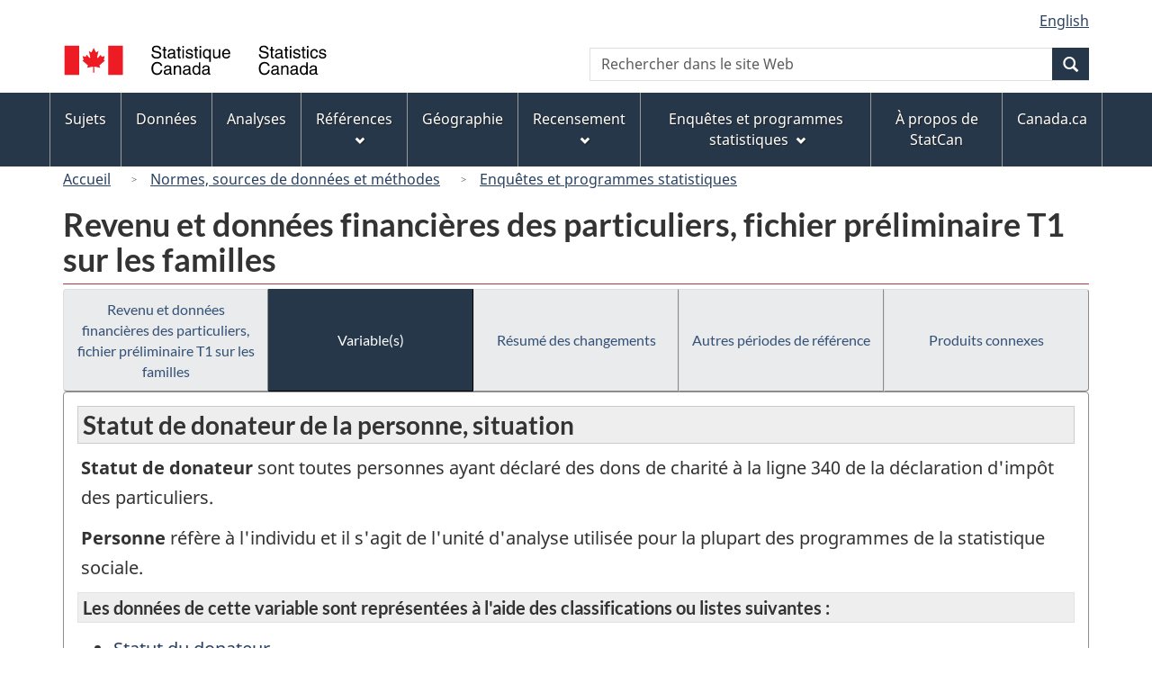

--- FILE ---
content_type: text/html
request_url: https://www23.statcan.gc.ca/imdb/p2SV_f.pl?Function=assembleDESurv&DECId=448567&RepClass=583&Id=1302682&DFId=437231
body_size: 14313
content:
<!DOCTYPE html>

<!--[if lt IE 9]><html class="no-js lt-ie9" lang="fr" dir="ltr"><![endif]--><!--[if gt IE 8]><!-->
<html class="no-js" lang="fr" dir="ltr">
<!--<![endif]-->

<head>
<meta charset="utf-8">
<!-- Web Experience Toolkit (WET) / BoÃ®te Ã  outils de l'expÃ©rience Web (BOEW)
     wet-boew.github.io/wet-boew/License-en.htm / wet-boew.github.io/wet-boew/Licence-fr.htm -->

<title>Variable&#40;s&#41; - Enqu&#234;tes et programmes statistiques - Revenu et donn&#233;es financi&#232;res des particuliers&#44; fichier pr&#233;liminaire T1 sur les familles2019</title>
<meta name="description" content="Information pour 2019 - Statut de donateur de la personne, situation" />
<meta name="dcterms.creator" content="Gouvernement du Canada, Statistique Canada" />
<meta name="dcterms.title" content="Revenu et données financières des particuliers, fichier préliminaire T1 sur les familles" />
<meta name="dcterms.issued" title="W3CDTF" content="2021-01-08" />
<meta name="dcterms.modified" title="W3CDTF" content="2021-03-05" />
<meta name="dcterms.subject" title="gcstc" content="null" />
<meta name="dcterms.language" title="ISO639-2" content="fra" />
<meta name="keywords" content="null" />
<meta name="STCtopic" content="Référence" />
<meta name="STCtopicID" content="4017" />
<meta name="STCsubtopic" content="Référence (général)" />
<meta name="STCsubtopicID" content="4017" />
<meta name="STCtype" content="Variables" />
<meta content="width=device-width,initial-scale=1" name="viewport" />

<!--START css.htm -->

<meta property="dcterms:service" content="StatCan"/> 
<meta property="dcterms:accessRights" content="2"/>

<link href="/wet-boew4b/assets/favicon.ico" rel="icon" type="image/x-icon">
<link rel="stylesheet" href="/wet-boew4b/css/wet-boew.min.css">
<script src="/wet-boew4b/js/jquery.min.js"></script>

<link rel="stylesheet" href="/wet-boew4b/css/theme.min.css">
<link rel="stylesheet" href="/wet-boew4b/css/statcan.css">
<link rel="stylesheet" href="/wet-boew4b/invitation-manager/Overlay.css"> 

<noscript><link rel="stylesheet" href="/wet-boew4b/css/noscript.min.css" /></noscript>
<!-- Adobe Analytics RUN --><script src="//assets.adobedtm.com/be5dfd287373/0127575cd23a/launch-f7c3e6060667.min.js"></script>
<!-- Adobe Analytics v10 --><!--script src="//assets.adobedtm.com/be5dfd287373/8f0ead8a37e7/launch-09394abc039d.min.js"></script-->

<script>dataLayer1 = [];</script>

<!-- CustomScriptsCSSStart -->
<link rel="stylesheet" href="/wet-boew4b/imdb-templates/imdb-standards.css" />
<!-- CustomScriptsCSSEnd -->

<!--END css.htm -->

</head>

<body vocab="http://schema.org/" typeof="WebPage">

<ul id="wb-tphp">
<li class="wb-slc">
<a class="wb-sl" href="#wb-cont">Passer au contenu principal</a>
</li>
<li class="wb-slc visible-sm visible-md visible-lg">
<a class="wb-sl" href="#wb-info">Passer &#224; &#171;&#160;&#192; propos de ce site&#160;&#187;</a>
</li>
</ul>
<header role="banner">
<div id="wb-bnr" class="container">
<section id="wb-lng" class="visible-md visible-lg text-right">
<h2 class="wb-inv">S&#233;lection de la langue</h2>
<div class="row">
<div class="col-md-12">
<ul class="list-inline margin-bottom-none">
<li><a lang="en" href="
/imdb/cgi-bin/change.cgi
">English</a></li>
</ul>
</div>
</div>
</section>
<div class="row">
<div class="brand col-xs-8 col-sm-9 col-md-6">
<a href="https://www.statcan.gc.ca/fr/debut" property="URL"><img src="/wet-boew4b/assets/sig-blk-fr.svg" alt="Statistique Canada"><span class="wb-inv"> / <span lang="en">Statistics Canada</span></span></a>
</div>
<section class="wb-mb-links col-xs-4 col-sm-3 visible-sm visible-xs" id="wb-glb-mn">
<h2>Recherche et menus</h2>
<ul class="list-inline text-right chvrn">
<li><a href="#mb-pnl" title="Recherche et menus" aria-controls="mb-pnl" class="overlay-lnk" role="button"><span class="glyphicon glyphicon-search"><span class="glyphicon glyphicon-th-list"><span class="wb-inv">Recherche et menus</span></span></span></a></li>
</ul>
<div id="mb-pnl"></div>
</section>

<section id="wb-srch" class="col-xs-6 text-right visible-md visible-lg">
<h2 class="wb-inv">Recherche</h2>
<form action="https://www.statcan.gc.ca/recherche/resultats/site-recherche" method="get" name="cse-search-box" role="search" class="form-inline">
<div class="form-group wb-srch-qry">
<label for="wb-srch-q" class="wb-inv">Recherchez le site Web</label>
<input type="hidden" name="fq" value="stclac:2" />
<input id="wb-srch-q" list="wb-srch-q-ac" class="wb-srch-q form-control" name="q" type="search" value="" size="27" maxlength="150" placeholder="Rechercher dans le site Web">
<datalist id="wb-srch-q-ac">
</datalist>
</div>
<div class="form-group submit">
<button type="submit" id="wb-srch-sub" class="btn btn-primary btn-small" name="wb-srch-sub"><span class="glyphicon-search glyphicon"></span><span class="wb-inv">Recherche</span></button>
</div>
</form>
</section>
</div>
</div>

<nav role="navigation" id="wb-sm" class="wb-menu visible-md visible-lg" data-trgt="mb-pnl" data-ajax-replace="/wet-boew4b/ajax/sitemenu-fr.html" typeof="SiteNavigationElement">
	<h2 class="wb-inv">Menus des sujets</h2>
	<div class="container nvbar">
		<div class="row">
			<ul class="list-inline menu">
				<li><a href="https://www150.statcan.gc.ca/n1/fr/sujets?MM=1">Sujets</a></li>
				<li><a href="https://www150.statcan.gc.ca/n1/fr/type/donnees?MM=1">Donn&eacute;es</a></li>
				<li><a href="https://www150.statcan.gc.ca/n1/fr/type/analyses?MM=1">Analyses</a></li>
				<li><a href="https://www150.statcan.gc.ca/n1/fr/type/references?MM=1">R&eacute;f&eacute;rences</a></li>
				<li><a href="https://www.statcan.gc.ca/fr/geographie?MM=1">G&eacute;ographie</a></li>
				<li><a href="https://www.statcan.gc.ca/fr/recensement?MM=1">Recensement</a></li>
				<li><a href="https://www.statcan.gc.ca/fr/enquetes?MM=1">Enqu&ecirc;tes et programmes statistiques</a></li>
				<li><a href="https://www.statcan.gc.ca/fr/apercu/statcan?MM=1">&Agrave; propos de StatCan</a></li>
				<li><a href="https://www.canada.ca/fr.html">Canada.ca</a></li>
			</ul>
		</div>
	</div>
</nav>

<nav role="navigation" id="wb-bc" class="" property="breadcrumb">
<div class="container">
<div class="row">

<!-- Breadcrumb trail START-->

<ol class="breadcrumb">
<li><a href="http://www.statcan.gc.ca/start-debut-fra.html">Accueil</a></li>
<li><a href="https://www.statcan.gc.ca/fra/concepts/index">Normes&#44; sources de donn&#233;es et m&#233;thodes</a></li>
<li><a href="https://www23.statcan.gc.ca/imdb-bmdi/pub/indexth-fra.htm">Enqu&#234;tes et programmes statistiques</a></li>
</ol>

</div>
</div>
</nav>
</header>

<main role="main" property="mainContentOfPage" class="container">
<!-- Breadcrumb trail END-->

<h1 property="name" id="wb-cont">Revenu et donn&#233;es financi&#232;res des particuliers&#44; fichier pr&#233;liminaire T1 sur les familles</h1>
<div class="btn-group btn-group-justified hidden-xs hidden-print" role="group">
<a class="btn btn-default" href="https://www23.statcan.gc.ca/imdb/p2SV_f.pl?Function=getSurvey&amp;Id=1302682">Revenu et donn&#233;es financi&#232;res des particuliers&#44; fichier pr&#233;liminaire T1 sur les familles</a>

<a class="btn btn-default btn-primary" href="https://www23.statcan.gc.ca/imdb/p2SV_f.pl?Function=getSurvVariableList&amp;Id=1302682">Variable&#40;s&#41;</a>

<a class="btn btn-default" href="https://www23.statcan.gc.ca/imdb/p2SV_f.pl?Function=getMainChange&amp;Id=1302682">R&#233;sum&#233; des changements</a>

<a class="btn btn-default" href="https://www23.statcan.gc.ca/imdb/p2SV_f.pl?Function=getInstanceList&amp;Id=1302682">Autres p&#233;riodes de r&#233;f&#233;rence</a>

<a class="btn btn-default" href="https://www23.statcan.gc.ca/imdb/p2SV_f.pl?Function=getSurveyProduct&amp;Id=1302682">Produits connexes</a>
</div>
<div class="visible-xs mrgn-bttm-sm row active-nav hidden-print">
<div class="col-xs-12"><a class="btn btn-block btn-default" href="https://www23.statcan.gc.ca/imdb/p2SV_f.pl?Function=getSurvey&amp;Id=1302682">Revenu et donn&#233;es financi&#232;res des particuliers&#44; fichier pr&#233;liminaire T1 sur les familles</a></div>

<div class="col-xs-12"><a class="btn btn-block btn-primary" href="https://www23.statcan.gc.ca/imdb/p2SV_f.pl?Function=getSurvVariableList&amp;Id=1302682">Variable&#40;s&#41;</a></div>

<div class="col-xs-12"><a class="btn btn-block btn-default" href="https://www23.statcan.gc.ca/imdb/p2SV_f.pl?Function=getMainChange&amp;Id=1302682">R&#233;sum&#233; des changements</a></div>

<div class="col-xs-12"><a class="btn btn-block btn-default" href="https://www23.statcan.gc.ca/imdb/p2SV_f.pl?Function=getInstanceList&amp;Id=1302682">Autres p&#233;riodes de r&#233;f&#233;rence</a></div>

<div class="col-xs-12"><a class="btn btn-block btn-default" href="https://www23.statcan.gc.ca/imdb/p2SV_f.pl?Function=getSurveyProduct&amp;Id=1302682">Produits connexes</a></div>
</div>


<!-- Open Content panel -->

<div class="panel panel-default mrgn-tp-0 mrgn-bttm-md">

<!-- Open body panel -->

<div class="panel-body">

<h2 class="bg-lgt-h2heading">Statut de donateur de la personne&#44; situation</h2>
<p><b> Statut de donateur </b> sont toutes personnes ayant d&#233;clar&#233; des dons de charit&#233; &#224; la ligne 340 de la d&#233;claration d&#39;imp&#244;t des particuliers&#46;</p><p><b> Personne </b> r&#233;f&#232;re &#224; l&#39;individu et il s&#39;agit de l&#39;unit&#233; d&#39;analyse utilis&#233;e pour la plupart des programmes de la statistique sociale&#46;</p><h3 class="bg-lgt-h3-small">Les donn&#233;es de cette variable sont repr&#233;sent&#233;es &#224; l&#39;aide des classifications ou listes suivantes &#58;</h3>
<ul>

<li><a href="https://www23.statcan.gc.ca/imdb/p3VD_f.pl?Function=getVD&amp;TVD=448568">Statut du donateur</a>
</li>
</ul>


</div><!-- Close panel-body -->

</div><!-- Close panel -->

<!-- ContentEnd -->

<div class="pagedetails">
	<dl id="wb-dtmd">
		<dt>Date de modification&#160;:&#32;</dt>
		<dd><time property="dateModified">
2021-03-05
</time></dd>
	</dl>
</div>
</main>

<footer id="wb-info">
	<h2 class="wb-inv">&Agrave; propos de ce site</h2>
	<div class="gc-contextual">
		<div class="container">
			<nav>
				<h3>Statistique Canada</h3>
				<ul class="list-unstyled colcount-sm-2 colcount-md-3">
					<li><a href="https://www.statcan.gc.ca/fr/reference/centreref/index">Contactez StatCan</a></li>
					<li><a href="https://www.statcan.gc.ca/fr/confiance">Centre de confiance</a></li>
				</ul>
			</nav>
		</div>
	</div>
	<div class="gc-main-footer">
		<div class="container">
			<nav>
				<h3>Gouvernement du Canada</h3>
				<ul class="list-unstyled colcount-sm-2 colcount-md-3">
					<li><a href="https://www.canada.ca/fr/contact.html">Toutes les coordonn&eacute;es</a></li>
					<li><a href="https://www.canada.ca/fr/gouvernement/min.html">Minist&egrave;res et organismes</a></li>
					<li><a href="https://www.canada.ca/fr/gouvernement/systeme.html">&Agrave; propos du gouvernement</a></li>
				</ul>
				<h4><span class="wb-inv">Th&egrave;mes et sujets</span></h4>
				<ul class="list-unstyled colcount-sm-2 colcount-md-3">
					<li><a href="https://www.canada.ca/fr/services/emplois.html">Emplois</a></li>
					<li><a href="https://www.canada.ca/fr/services/immigration-citoyennete.html">Immigration et citoyennet&eacute;</a></li>
					<li><a href="https://voyage.gc.ca/">Voyage et tourisme</a></li>
					<li><a href="https://www.canada.ca/fr/services/entreprises.html">Entreprises</a></li>
					<li><a href="https://www.canada.ca/fr/services/prestations.html">Prestations</a></li>
					<li><a href="https://www.canada.ca/fr/services/sante.html">Sant&eacute;</a></li>
					<li><a href="https://www.canada.ca/fr/services/impots.html">Imp&ocirc;ts</a></li>
					<li><a href="https://www.canada.ca/fr/services/environnement.html">Environnement et ressources naturelles</a></li>
					<li><a href="https://www.canada.ca/fr/services/defense.html">S&eacute;curit&eacute; nationale et d&eacute;fense</a></li>
					<li><a href="https://www.canada.ca/fr/services/culture.html">Culture, histoire et sport</a></li>
					<li><a href="https://www.canada.ca/fr/services/police.html">Services de police, justice et urgences</a></li>
					<li><a href="https://www.canada.ca/fr/services/transport.html">Transport et infrastructure</a></li>
					<li><a href="https://www.international.gc.ca/world-monde/index.aspx?lang=fra">Le Canada et le monde</a></li>
					<li><a href="https://www.canada.ca/fr/services/finance.html">Argent et finance</a></li>
					<li><a href="https://www.canada.ca/fr/services/science.html">Science et innovation</a></li>
					<li><a href="https://www.canada.ca/fr/services/autochtones.html">Autochtones</a></li>
					<li><a href="https://www.canada.ca/fr/services/veterans.html">V&eacute;t&eacute;rans et militaires</a></li>
					<li><a href="https://www.canada.ca/fr/services/jeunesse.html">Jeunesse</a></li>
				</ul>
			</nav>
		</div>
	</div>
	<div class="gc-sub-footer">
		<div class="container d-flex align-items-center">
			<nav>
				<h3 class="wb-inv">Organisation du gouvernement du Canada</h3>
				<ul>
					<li><a href="https://www.canada.ca/fr/sociaux.html">M&eacute;dias sociaux</a></li>
					<li><a href="https://www.canada.ca/fr/mobile.html">Applications mobiles</a></li>
					<li><a href="https://www.canada.ca/fr/gouvernement/a-propos.html">&Agrave; propos de Canada.ca</a></li>
					<li><a href="https://www.statcan.gc.ca/fr/avis">Avis</a></li>
					<li><a href="https://www.statcan.gc.ca/fr/reference/privee">Confidentialit&eacute;</a></li>
				</ul>
			</nav>
			<div class="wtrmrk align-self-end">
				<img src="/wet-boew4b/assets/wmms-blk.svg" alt="Symbole du gouvernement du Canada" />
			</div>
		</div>
	</div>
</footer>

<!--[if gte IE 9 | !IE ]><!--> 
<script src="/wet-boew4b/js/wet-boew.min.js"></script> 
<script src="/wet-boew4b/js/theme.min.js"></script> 
<!--<![endif]--> 
<!--[if lt IE 9]>
<script src="/wet-boew4b/js/ie8-wet-boew2.min.js"></script>
<![endif]--> 
<!-- InvitationManager --> 
<script src="/wet-boew4b/invitation-manager/Overlay.js"></script> 
<script src="/wet-boew4b/invitation-manager/InvitationManager.js"></script> 
<!-- End InvitationManager --> 
<script type="text/javascript">_satellite.pageBottom();</script>
<!-- CustomScriptsJSStart -->
<!-- CustomScriptsJSEnd -->

</body>
</html>
